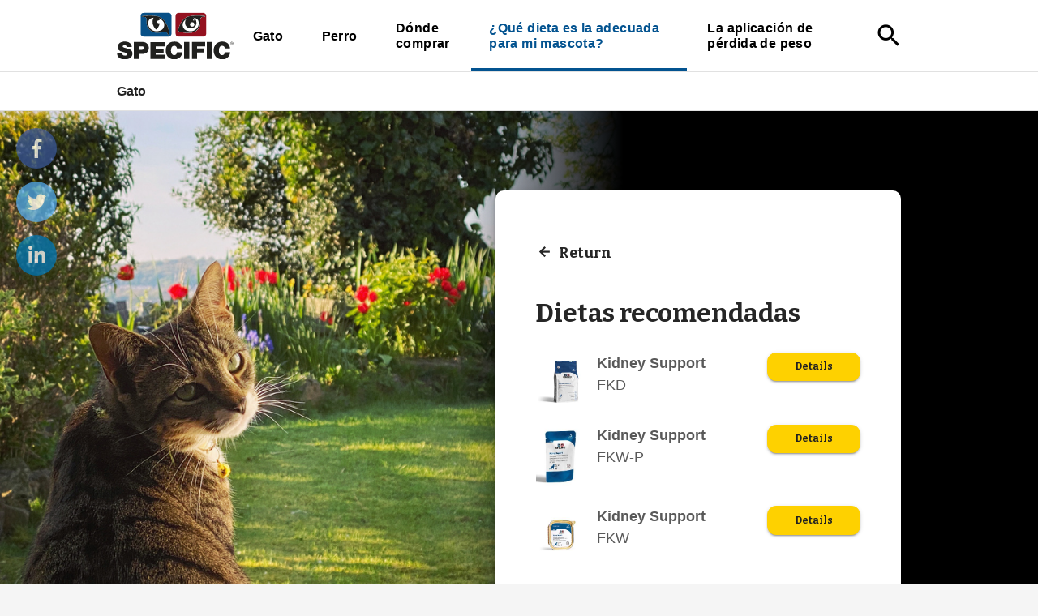

--- FILE ---
content_type: text/html; charset=utf-8
request_url: https://www.specific-diets.es/%C2%BFque-dieta-es-la-adecuada-para-mi-mascota/gato/tiene-una-condicion-medica-con-necesidades-dieteticas-especiales/rinon-corazon-o-higado/insuficiencia-hepatica
body_size: 5485
content:

<!DOCTYPE html>
<html lang="es" data-integer-seperator="." data-decimal-seperator=",">
<head>
<script>
(function (m, a, z, e) {
  var s, t;
  try {
    t = m.sessionStorage.getItem('maze-us');
  } catch (err) {}

  if (!t) {
    t = new Date().getTime();
    try {
      m.sessionStorage.setItem('maze-us', t);
    } catch (err) {}
  }

  s = a.createElement('script');
  s.src = z + '?apiKey=' + e;
  s.async = true;
  a.getElementsByTagName('head')[0].appendChild(s);
  m.mazeUniversalSnippetApiKey = e;
})(window, document, 'https://snippet.maze.co/maze-universal-loader.js', 'd607ecf4-76ee-46d2-9a26-c6c205e0cff4');
</script>
  <!--
Copyright © 2017 Co3 A/S. Alle rettigheder forbeholdes.

Co3 A/S
Strøget 40
DK-7430 Ikast
+45 9725 0333
www.co3.dk
-->
  <meta charset="utf-8">
  <meta name="viewport" content="width=device-width, initial-scale=1, shrink-to-fit=no, minimal-ui">
  <meta http-equiv="x-ua-compatible" content="ie=edge">
  <title>
    Insuficiencia hepática
  </title>

  
  <link href="https://fonts.googleapis.com/css?family=Material+Icons|Bitter:400,700" media="all" rel="stylesheet" as="style">
  
  <link href="/Files/Templates/Designs/specific/assets/_dist/css/default.css?v=12312s7631asas12" media="all" rel="stylesheet" as="style">
  <link rel="stylesheet" href="https://use.fontawesome.com/releases/v5.6.3/css/brands.css" integrity="sha384-1KLgFVb/gHrlDGLFPgMbeedi6tQBLcWvyNUN+YKXbD7ZFbjX6BLpMDf0PJ32XJfX" crossorigin="anonymous">
  <link rel="stylesheet" href="https://use.fontawesome.com/releases/v5.6.3/css/fontawesome.css" integrity="sha384-jLuaxTTBR42U2qJ/pm4JRouHkEDHkVqH0T1nyQXn1mZ7Snycpf6Rl25VBNthU4z0" crossorigin="anonymous">
  
  
  <link rel="shortcut icon" href="/Files/Templates/Designs/specific/assets/img/specific-favicon.png">
  <base href="https://www.specific-diets.es/">
<meta name="generator" content="Dynamicweb 9">

    
  <meta property="og:url" content="https://www.specific-diets.es/¿que-dieta-es-la-adecuada-para-mi-mascota/gato/tiene-una-condicion-medica-con-necesidades-dieteticas-especiales/rinon-corazon-o-higado/insuficiencia-hepatica">
  <meta property="og:title" content="">
  <meta property="og:description" content="">
  <meta property="og:image" content="">
  
  <!-- Google Tag Manager -->
  <script>(function(w,d,s,l,i){w[l]=w[l]||[];w[l].push({'gtm.start':
  new Date().getTime(),event:'gtm.js'});var f=d.getElementsByTagName(s)[0],
  j=d.createElement(s),dl=l!='dataLayer'?'&l='+l:'';j.async=true;j.src=
  'https://www.googletagmanager.com/gtm.js?id='+i+dl;f.parentNode.insertBefore(j,f);
  })(window,document,'script','dataLayer','GTM-564LNJF');</script>
  <!-- End Google Tag Manager -->
  


<script type="text/javascript">
(function(w,d,n) {
w[n]=w[n]||function(name,value){ w[n][name]=value; };
var dwa = d.createElement('script'); dwa.type = 'text/javascript'; dwa.async = 1;
dwa.src = '/Admin/Content/JsLib/dw/dwansta.min.js';
var s = d.getElementsByTagName('script')[0]; s.parentNode.insertBefore(dwa, s);
})(window,document,'analytics');

analytics('sessionID', 'zqu2zeyzu1gzxmopfji41dx3');
analytics('pageID', 5240);
analytics('areaID', 23);
analytics('engagement', 0);
</script>

</head>

<body class="">
        <div class="specific-share js-specific-share">
        <a class="specific-share-mobile js-specific-share-mobile" href="javascript:void(0);">
          <i class="specific-share-mobile-icon material-icons">share</i>
          <i class="specific-share-mobile-icon-close material-icons">close</i>
        </a>
        <a title="Share on Facebook" target="_blank" class="specific-share-link js-specific-share-link facebook" href="https://www.facebook.com/share.php?u=https://www.specific-diets.es/¿que-dieta-es-la-adecuada-para-mi-mascota/gato/tiene-una-condicion-medica-con-necesidades-dieteticas-especiales/rinon-corazon-o-higado/insuficiencia-hepatica&title=Insuficiencia hepática" target="blank"><i class="fab fa-facebook-f"></i></a>
        <a title="Share on Twitter" target="_blank" class="specific-share-link js-specific-share-link twitter" href="https://twitter.com/intent/tweet?status=Insuficiencia hepática+https://www.specific-diets.es/¿que-dieta-es-la-adecuada-para-mi-mascota/gato/tiene-una-condicion-medica-con-necesidades-dieteticas-especiales/rinon-corazon-o-higado/insuficiencia-hepatica" target="blank"><i class="fab fa-twitter"></i></a>
        <a title="Share on LinkedIn" target="_blank" class="specific-share-link js-specific-share-link linkedin" href="https://www.linkedin.com/shareArticle?mini=true&url=https://www.specific-diets.es/¿que-dieta-es-la-adecuada-para-mi-mascota/gato/tiene-una-condicion-medica-con-necesidades-dieteticas-especiales/rinon-corazon-o-higado/insuficiencia-hepatica&title=Insuficiencia hepática&source=https://www.specific-diets.es" target="blank"><i class="fab fa-linkedin-in"></i></a>
      </div>
    <!-- Google Tag Manager (noscript) -->
  <noscript>
    <iframe src="https://www.googletagmanager.com/ns.html?id=GTM-564LNJF" height="0" width="0" style="display:none;visibility:hidden"></iframe>
    
    </noscript>
  <!-- End Google Tag Manager (noscript) -->
  


<div class="e-canvas specific-product-selector-page" id="js-e-canvas">
 
  <header class="e-header js-e-header is-sticky">
      <div class="e-header-container">
      <div class="container-fluid">
        <div class="row">
          <div class="col-xs-12">
            <article class="e-header-wrapper">
              <div class="e-logo">
                <a href="/" class="e-logo-link">
                  <img src="/Files/Templates/Designs/specific/assets/img/logo-specific-symbol.svg" class="e-logo-img" alt="Dechra">                   <p class="e-logo-tagline">Dechra</p>
                </a>
              </div>
              <div class="e-search-toggle e-header-btn">
                <a data-toggle="modal" data-target=".modal.e-search" class="btn text-auto">
                  <i class="material-icons m-a-0">search</i>
                </a>
              </div>
              <div class="e-header-btn e-nav-toggle">
                <a data-toggle="modal" data-target=".modal.e-nav-container" class="btn text-auto">
                  <i class="material-icons">menu</i> Menu
                </a>
              </div>
              <div class="e-nav-container modal js-e-nav-container" data-backdrop="false">
                <nav class="e-nav">
                  <div class="e-nav-masthead">
                    <div class="e-logo">
                      <a href="/" class="e-logo-link">
                        <img src="/Files/Templates/Designs/specific/assets/img/logo-specific-symbol.svg" class="e-logo-img" alt="Dechra">                         <p class="e-logo-tagline">Dechra</p>
                      </a>
                    </div>
                    <div class="e-nav-toggle e-header-btn">
                      <button type="button" data-toggle="modal" data-target=".modal.e-nav-container" class="btn text-auto">
                        <i class="material-icons">close</i>
                      </button>
                    </div>
                    <div class="e-search-toggle e-header-btn">
                      <button type="button" data-toggle="modal" data-target=".modal.e-search" class="btn text-auto">
                        <i class="material-icons">search</i>
                      </button>
                    </div>
                   </div>
                  <section class="e-nav-global">
                    <ul class="nav">
                      <li class="nav-item ">
  <a href="/gato" class="nav-link ">Gato</a>
</li>
<li class="nav-item ">
  <a href="/perro" class="nav-link ">Perro</a>
</li>
<li class="nav-item ">
  <a href="/donde-comprar" class="nav-link ">Dónde comprar</a>
</li>
<li class="nav-item is-inpath ">
  <a href="/¿que-dieta-es-la-adecuada-para-mi-mascota" class="nav-link is-inpath ">¿Qué dieta es la adecuada para mi mascota?</a>
</li>
<li class="nav-item ">
  <a href="/la-aplicacion-de-perdida-de-peso" class="nav-link ">La aplicación de pérdida de peso</a>
</li>
                    </ul>
                  </section>
                  <section class="e-nav-local-horizontal hidden-lg-up">
                    <h3>Insuficiencia hepática</h3>
                    <li class="nav">
  <a href="/¿que-dieta-es-la-adecuada-para-mi-mascota/gato" class="nav-link is-inpath ">Gato</a>
</li>
                  </section>

                  <div class="e-search-toggle">
                    <button type="button" data-toggle="modal" data-target=".modal.e-search" class="btn text-auto">
                      <i class="material-icons">search</i>
                    </button>
                  </div>
                     </nav>
              </div>
            </article>
          </div>
        </div>
      </div>
    </div>
    <section class="e-nav-local-horizontal">
      <li class="nav">
  <a href="/¿que-dieta-es-la-adecuada-para-mi-mascota/gato" class="nav-link is-inpath ">Gato</a>
</li>
    </section>
  </header>


  <main class="e-content">
    <article class="e-content-main e-scroll-reveal js-e-scroll-reveal js-e-page-auto-hide-menu js-e-page-back-to-top">
      
      <div class="specific-product-selector-wrapper">
        <div class="specific-product-selector-background">
          <div class="specific-product-selector-background-img" style="background-image:url(/Files/Images/Specific/iStock-1392806344.jpg);"></div>
          <div class="specific-product-selector-background-solid"></div>
        </div>
        <div class="card">
          <div class="card-body">
            <div class="specific-product-selector-question-container hidden-xs-up">
                            


            </div>
            
            <div class="specific-product-selector-action-container specific-action-container-nochildren">
                <p class="small"><a href="/¿que-dieta-es-la-adecuada-para-mi-mascota/gato/tiene-una-condicion-medica-con-necesidades-dieteticas-especiales/rinon-corazon-o-higado" class="btn arrow-left">Return</a></p>
                          </div>

            <div id="dwcontentmain">
              <div class="specific-content-main">
                



<h2 class="small">Dietas recomendadas</h2>

<ul class="list-unstyled specific-product-picker-list">
    <li>
        <div class="specific-product-picker-list-img">
            <img src="/admin/public/getimage.ashx?Image=/files/images/specific/product-images/ES/FKD.jpg&Width=240&Height=240&Format=jpg&Quality=75&Crop=5"/>
        </div>
        <p>
            <b>Kidney Support</b>
            <br/>
            FKD
        </p>
        <p class="hidden-xs-up"></p>
        <a href="/archive/archive-alimento-para-necesidades-especiales/kidney-support-fkd-es" class="btn btn-primary btn-sm" target="_blank">Details</a>
    </li>
    <li>
        <div class="specific-product-picker-list-img">
            <img src="/admin/public/getimage.ashx?Image=/files/images/specific/product-images/ES/FKW-P.jpg&Width=240&Height=240&Format=jpg&Quality=75&Crop=5"/>
        </div>
        <p>
            <b>Kidney Support</b>
            <br/>
            FKW-P
        </p>
        <p class="hidden-xs-up"></p>
        <a href="/archive/archive-alimento-para-necesidades-especiales/kidney-support-fkw-p-es" class="btn btn-primary btn-sm" target="_blank">Details</a>
    </li>
    <li>
        <div class="specific-product-picker-list-img">
            <img src="/admin/public/getimage.ashx?Image=/files/images/specific/product-images/ES/FKW.jpg&Width=240&Height=240&Format=jpg&Quality=75&Crop=5"/>
        </div>
        <p>
            <b>Kidney Support</b>
            <br/>
            FKW
        </p>
        <p class="hidden-xs-up"></p>
        <a href="/archive/archive-alimento-para-necesidades-especiales/kidney-support-fkw-es" class="btn btn-primary btn-sm" target="_blank">Details</a>
    </li>
</ul>
              </div>
            </div>

          </div>
        </div>
      </div>

    </article>
  </main>
  <footer class="e-footer">
  <article class="e-footer-wrapper">
          <section class="e-footer-content e-section">
        <div class="container-fluid">
          <div class="row">
<div class="p p-imagetext col-xs-6 col-sm-6 col-md-4 col-lg-4 col-xl-3" id="21616">
  <div class="row">
    <div class="p-txt-container col-xs-12">
      <h3>Gato</h3>

<p><a href="/gato/problemas-de-salud-en-gatos">Problemas de salud</a><br />
<a href="/gato/comida-diaria">Necesidades diarias</a><br />
<a href="/gato/consejos-de-alimentacion">Consejos de alimentación</a><br />
<a href="/gato/alimento-para-cada-dia">Dietas para todos los días</a><br />
<a href="/gato/alimento-para-necesidades-especiales">Alimentos para gatos para necesidades especiales</a></p>

      
    </div>
  </div>
</div>

<div class="p p-imagetext col-xs-6 col-sm-6 col-md-4 col-lg-4 col-xl-3" id="21617">
  <div class="row">
    <div class="p-txt-container col-xs-12">
      <h3>Perro</h3>

<p><a href="/perro/problemas-de-salud-en-perros">Problemas de salud</a><br />
<a href="/perro/comida-diaria">Necesidades diarias</a><br />
<a href="/perro/consejos-de-alimentacion">Consejos de alimentación</a><br />
<a href="/perro/alimento-para-cada-dia">Dietas para todos los días</a><br />
<a href="/perro/alimento-para-necesidades-especiales">Alimentos para perros para necesidades especiales</a></p>

      
    </div>
  </div>
</div>

<div class="p p-imagetext col-xs-6 col-sm-6 col-md-4 col-lg-4 col-xl-3" id="21618">
  <div class="row">
    <div class="p-txt-container col-xs-12">
      <h3>Sobre la empresa</h3>

<p><a href="/nutricion-veterinaria-para-su-mascota/sobre-nosotros">Sobre nosotros</a><br />
<a href="/nutricion-veterinaria-para-su-mascota/ingredientes-principales">Ingredientes principales</a><br />
<a href="/nutricion-veterinaria-para-su-mascota/privacidad-y-cookies">Privacidad y cookies</a><br />
<a href="/nutricion-veterinaria-para-su-mascota/condiciones-de-uso">Condiciones de uso</a><br />
<a href="/nutricion-veterinaria-para-su-mascota/contacto">Contacto</a></p>

      
    </div>
  </div>
</div>

<div class="p p-imagetext col-xs-6 col-sm-6 col-md-12 col-lg-12 col-xl-3" id="8033">
  <div class="row">
    <div class="p-txt-container col-xs-12">
      <p><img class="specific-footer-flag" src="/Files/Images/icons/Flags/gb.svg" /> <a href="https://www.specific-diets.co.uk/">GB - English</a><br />
<img class="specific-footer-flag" src="/Files/Images/icons/Flags/dk.svg" /> <a href="https://www.specific-diets.dk/">DK - Dansk</a><br />
<img class="specific-footer-flag" src="/Files/Images/icons/Flags/se.svg" /> <a href="https://www.specific-diets.se/">SE - Svenska</a><br />
<img class="specific-footer-flag" src="/Files/Images/icons/Flags/no.svg" /> <a href="https://www.specific-diets.no/">NO - Norsk</a><br />
<img class="specific-footer-flag" src="/Files/Images/icons/Flags/nl.svg" /> <a href="https://www.specific-diets.nl/">NL - Nederlands</a><br />
<img class="specific-footer-flag" src="/Files/Images/icons/Flags/fr.svg" /> <a href="https://www.specific-diets.fr/">FR - Français</a><br />
<img class="specific-footer-flag" src="/Files/Images/icons/Flags/be.svg" /> <a href="https://www.specific-diets.be/">BE - Nederlands</a><br />
<img class="specific-footer-flag" src="/Files/Images/icons/Flags/be.svg" /> <a href="https://fr.specific-diets.be/">BE - Français</a><br />
<img class="specific-footer-flag" src="/Files/Images/icons/Flags/es.svg" /> <a href="https://www.specific-diets.es/">ES - Español</a><br />
<img class="specific-footer-flag" src="/Files/Images/icons/Flags/pt.svg" /> <a href="https://www.specific-diets.pt/">PT - Português</a><br />
<img class="specific-footer-flag" src="/Files/Images/icons/Flags/fi.svg" /> <a href="https://www.specific-diets.fi/">FI - Suomi</a><br />
<img class="specific-footer-flag" src="/Files/Images/icons/Flags/pl.svg" /> <a href="https://omegakarmy.pl/">PL - Polska</a><br />
<img class="specific-footer-flag" src="/Files/Images/icons/Flags/de.svg" /> <a href="https://www.specific-diets.de/">DE - Deutsch</a><br />
<img class="specific-footer-flag" src="/Files/Images/icons/Flags/jp.svg" /> <a href="https://www.specific-diets.co.jp/">JP - 日本語</a><br />
<img class="specific-footer-flag" src="/Files/Images/icons/Flags/it.svg" /> <a href="https://www.specific-diets.it/">IT - Italiano</a><br />
<img class="specific-footer-flag" src="/Files/Images/icons/Flags/kr.svg" /> <a href="https://www.specific-diets.co.kr/">KR - 한국어</a><br />
<img class="specific-footer-flag" src="/Files/Images/icons/Flags/ph.svg" /> <a href="https://www.specific-diets.ph/">PH - Philippines</a></p>

<p>&nbsp;</p>

<p>&nbsp;</p>

<p>&nbsp;</p>

<p>&nbsp;</p>

<p>&nbsp;</p>

      
    </div>
  </div>
</div>

                    </div>
        </div>
      </section>
      <hr>
      <section class="e-footer-copyright e-section">
        <div class="container-fluid">
          <div class="row row-xs-center">
            <div class="col-xs-12 col-sm-9">
              <p class="e-copyright">
                <a href="//www.dechra.com" target="_blank"><img style="max-width: 50px;" src="/Files/Templates/Designs/specific/assets/img/logo-dechra.svg"></a>
              </p>
            </div>
            <div class="col-xs-12 col-sm-3 text-xs-left text-sm-right">
              <p class="website-by-co3"><a href="https://www.co3.dk/" target="_blank">Website: Co3</a></p>
            </div>
          </div>
        </div>
      </section>
  </article>
</footer>

</div>
<div class="e-cart-msg" id="js-e-cart-msg">
  <button type="button" class="close" data-dismiss="msg">
    <i class="material-icons">close</i>
  </button>
  <section class="e-section p-t-3 p-b-3">
    <div class="container-fluid">
      <div class="row">
        <div class="col-xs-12">
          <div class="js-e-cart-msg-content">
            <script id="js-handlebars-tmpl-cart-msg-content" type="text/x-handlebars-template">
              <div class="row">

                <div class="col-xs-12 col-md-6">
                  <div class="e-cart-msg-last-added p-t-1">
                    <div class="row">
                      <div class="col-xs-2 text-xs-right">
                        <p class="h2"><i class="material-icons text-success">check</i></p>
                      </div>
                      <div class="col-xs-10">
                        <div class="row">
                          <div class="col-xs-12">
                            <h2>Varen er lagt i kurven</h2>
                            <div class="row">
                              <div class="col-xs-4">
                                <p><img class="img-fluid" src="{{lastAdded.imageLargeClean}}" alt=""></p>
                              </div>
                              <div class="col-xs-8">
                                <h3>{{lastAdded.name}}</h3>
                                <p class="">{{lastAdded.quantity}} á {{{lastAdded.price}}}</p>
                              </div>
                            </div>
                          </div>
                        </div>
                      </div>
                    </div>
                  </div>
                </div>

                <div class="col-xs-12 col-md-6">
                  <div class="e-cart-msg-info p-t-1">
                    <div class="row">
                      <div class="col-xs-2 text-xs-right">
                        <p class="h2"><i class="material-icons">shopping_cart</i></p>
                      </div>
                      <div class="col-xs-10">
                        <h2>Få gratis levering</h2>
                        <p>
                          Køb for <strong>{{{shippingmethod.diffPriceForFreeFee}}}</strong> mere og få gratis levering.
                        </p>
                        <p>
                          <a href="/shop/cart" class="btn btn-primary">Vis kurv ({{totalProductQuantity}})</a>
                        </p>
                      </div>
                    </div>
                  </div>
                </div>

              </div>
            </script>
          </div>
        </div>
      </div>
    </div>
  </section>
</div>

<div class="modal fade e-search js-e-search modal-fullscreen" data-backdrop="false">
  <div class="modal-dialog">
    <div class="modal-content">
      <div class="modal-body">
        <button type="button" class="close" data-dismiss="modal">
          <i class="material-icons">close</i>
        </button>
        <div class="container-fluid">
          <div class="row">
            <div class="col-xs-12 col-md-10 col-lg-8 col-xl-6 col-md-offset-1 col-lg-offset-2 col-xl-offset-3 m-t-3">
              <form action="" class="js-e-search-form">
                <div class="js-e-search-input-group e-search-input-group is-empty">
                  <label class="e-search-label" for="e-search-input"><i class="material-icons">search</i></label>
                  <input type="text" class="js-e-search-input e-search-input form-control" name="q" id="e-search-input" placeholder='Buscar'>
                  <span class="js-e-search-clear e-search-clear"><i class="material-icons">close</i></span>
                  <button class="e-search-submit btn btn-primary" type="submit"><i class="material-icons p-a-0">search</i></button>
                </div>
              </form>
            </div>
          </div>

          <div class="js-e-search-result e-search-result">
            <div class="row">

              <div class="col-xs-12 col-md-10 col-lg-8 col-xl-6 col-md-offset-1 col-lg-offset-2 col-xl-offset-3">
                <p class="e-search-result-info small text-muted m-t-1 m-b-3"><span class="js-e-search-result-count">0</span> resultados</p>
              </div>

              <div class="col-xs-12 col-md-10 col-lg-8 col-xl-6 col-md-offset-1 col-lg-offset-2 col-xl-offset-3">
                <div class="js-e-search-result-products e-search-result-products is-empty m-b-4">
                  <script id="js-handlebars-tmpl-search-result-item-product" type="text/x-handlebars-template">
                    <div class="e-products">
                      <ul class="e-grid e-grid-sm m-b-1 grid-4-row">
                        {{#loop products}}
                        <li class="e-grid-item">
                          <div class="e-product-container">
                            <div class="e-product">
                              <div class="e-product-image-container">
                                <a class="e-product-image-wrapper" href="{{{url}}}">
                                  <img src="{{image}}" alt="" class="e-product-image">
                                </a>
                              </div>
                              <div class="e-product-text-container p-r-3">
                                <h3 class="e-product-name m-b-0"><a href="{{{url}}}">{{name}}</a></h3>
                                <p class="e-product-text">
                                  <a href="{{{url}}}">{{explanatoryText}}</a>
                                </p>
                              </div>
                            </div>
                          </div>
                        </li>
                        {{/loop}}
                      </ul>
                      <p class="js-e-search-products-show-all text-xs-center"><a href="" class="btn btn-secondary p-x-6">Mostrar todos los productos</a></p>
                    </div>
                  </script>
                </div>
              </div>

              <div class="col-xs-12 col-md-10 col-lg-8 col-xl-6 col-md-offset-1 col-lg-offset-2 col-xl-offset-3">
                <div class="js-e-search-result-pages e-search-result-pages is-empty m-b-3">
                  <script id="js-handlebars-tmpl-search-result-item-page" type="text/x-handlebars-template">
                    <div class="row">
                      {{#loop pages}}
                      <div class="col-xs-12">
                        <p class="m-b-0"><a href="{{{url}}}" class="text-bold">{{{title}}}</a></p>
                        <p class="m-b-0 small text-truncate">
                          <a href="{{{url}}}" class="text-auto text-muted"><span class="hidden-xs-down">www.specific-diets.es</span>{{{url}}}</a></p>
                        <p class="small">{{{text}}}...</p>
                      </div>
                      {{/loop}}
                    </div>
                  </script>
                </div>
              </div>

            </div>

            <div class="js-e-search-loading-overlay e-loading-overlay e-search-loading-overlay">
              <div class="e-loading-spinner"></div>
            </div>

          </div>

        </div>
      </div>
    </div>
  </div>
</div>

	  <a href="#top" class="e-back-to-top js-e-back-to-top"><i class="material-icons">keyboard_arrow_up</i></a>


  <script src="/Files/Templates/Designs/specific/assets/_dist/js/default.js?v=12312sassa36" async=""></script>
</body>
<!--
Copyright © 2017 Co3 A/S. Alle rettigheder forbeholdes.

Co3 A/S
Strøget 40
DK-7430 Ikast
+45 9725 0333
www.co3.dk
-->
</html>

<!-- Exe time: 0,1494383 :   <PageID (5240)>  <Designs/specific/_parsed/specific-product-selector-page.parsed.cshtml>  -->

--- FILE ---
content_type: image/svg+xml
request_url: https://www.specific-diets.es/Files/Images/icons/Flags/ph.svg
body_size: 2655
content:
<svg xmlns="http://www.w3.org/2000/svg" xmlns:xlink="http://www.w3.org/1999/xlink" id="flag-icon-css-ph" width="640" height="480">
   <path d="m0 0h640v240h-640z" fill="#0038a8"/>
 <path d="m0 240h640v240h-640z" fill="#ce1126"/>
 <path d="M 415.7,240 0,480 V 0" fill="#fff"/>
 <g fill="#fcd116">
  <g stroke-width="1pt">
   <path d="m26.689 42.443 14.382 12.428 16.652-9.1669-7.3761 17.52 13.864 13.005-18.941-1.6014-8.0837 17.204-4.3301-18.509-18.86-2.3717 16.265-9.8378z"/>
   <path d="m350.47 214.72 0.38729 19.005 17.955 6.2412-17.955 6.241-0.38729 19.005-11.484-15.148-18.194 5.5045 10.857-15.603-10.857-15.603 18.194 5.5045z"/>
   <path d="m37.187 388.1 8.0837 17.204 18.941-1.6014-13.864 13.005 7.3761 17.52-16.652-9.167-14.382 12.428 3.5724-18.67-16.265-9.8378 18.86-2.3718z"/>
  </g>
  <path d="m151.45 139.1-6.2036 6.2036 3.0766 46.987c-1.046 0.0674-2.0814 0.16882-3.1081 0.30261l-5.6488-42.877-5.0624 5.0624 7.622 38.325c-6.2697 1.2406-12.097 3.7036-17.223 7.1366l-21.706-32.487h-7.1618l26.327 34.315c-0.82608 0.63506-1.6262 1.2993-2.4084 1.9859l-31.056-35.412h-8.7758v8.7758l35.412 31.056c-0.6873 0.78308-1.3502 1.5875-1.9859 2.4145l-34.315-26.334v7.1618l32.493 21.713c-3.4322 5.1258-5.9026 10.949-7.1429 17.217l-38.325-7.622-5.0624 5.0624 42.877 5.6488c-0.13379 1.0268-0.23519 2.0623-0.30262 3.1081l-46.987-3.0766-6.2036 6.2036 6.2036 6.2036 46.987-3.0766c0.068 1.0464 0.16883 2.0875 0.30262 3.1144l-42.877 5.6425 5.0624 5.0624 38.325-7.622c1.2404 6.2695 3.7029 12.096 7.1366 17.223l-32.487 21.706v7.1618l34.315-26.327c0.63511 0.8264 1.2993 1.6258 1.9859 2.4084l-35.412 31.056v8.7758h8.7758l31.056-35.412c0.78329 0.68778 1.5874 1.3496 2.4145 1.9859l-26.334 34.315h7.1618l21.713-32.493c5.1244 3.4351 10.948 5.9089 17.217 7.1492l-7.622 38.318 5.0624 5.0624 5.6488-42.877c1.0262 0.13379 2.062 0.23519 3.1081 0.30262l-3.0766 46.987 6.2036 6.2036 6.2036-6.2036-3.0766-46.987c1.046-0.068 2.0814-0.16883 3.1081-0.30262l5.6488 42.877 5.0624-5.0624-7.622-38.325c6.2697-1.2406 12.097-3.7034 17.223-7.1366l21.706 32.487h7.1618l-26.327-34.315c0.82608-0.63506 1.6263-1.2993 2.4084-1.9859l31.056 35.412h8.7758v-8.7758l-35.412-31.056c0.6873-0.78308 1.3502-1.5875 1.9859-2.4145l34.315 26.334v-7.1618l-32.493-21.713c3.4322-5.1257 5.9026-10.949 7.1429-17.217l38.325 7.622 5.0624-5.0624-42.877-5.6488c0.13378-1.0269 0.23519-2.0623 0.30261-3.1081l46.987 3.0766 6.2036-6.2036-6.2036-6.2036-46.987 3.0766c-0.0674-1.046-0.16883-2.0814-0.30261-3.1081l42.877-5.6488-5.0624-5.0624-38.325 7.622c-1.2406-6.2697-3.7033-12.097-7.1366-17.223l32.487-21.706v-7.1618l-34.315 26.327c-0.63506-0.82603-1.2993-1.6262-1.9859-2.4083l35.412-31.056v-8.7758h-8.7758l-31.056 35.412c-0.78308-0.68731-1.5874-1.3502-2.4145-1.9859l26.334-34.315h-7.1618l-21.713 32.493c-5.1257-3.4322-10.949-5.9025-17.217-7.1429l7.622-38.325-5.0624-5.0624-5.6488 42.877c-1.0268-0.13379-2.0623-0.23519-3.1081-0.30261l3.0766-46.987z" stroke-width="5.309"/>
 </g>
</svg>


--- FILE ---
content_type: application/javascript
request_url: https://www.specific-diets.es/Admin/Content/JsLib/dw/dwansta.min.js
body_size: 1398
content:
if ("undefined" == typeof Dynamicweb) var Dynamicweb = new Object; "undefined" == typeof Dynamicweb.Analytics && (Dynamicweb.Analytics = new Object), Dynamicweb.Analytics._trackerInstance = null, Dynamicweb.Analytics.Tracker = function () { this._sessionID = "", this._pageID = 0, this._areaID = 0, this._engagement = null }, Dynamicweb.Analytics.Tracker.get_current = function () { return Dynamicweb.Analytics._trackerInstance || (Dynamicweb.Analytics._trackerInstance = new Dynamicweb.Analytics.Tracker), Dynamicweb.Analytics._trackerInstance }, Dynamicweb.Analytics.Tracker.prototype.get_sessionID = function () { return this._sessionID }, Dynamicweb.Analytics.Tracker.prototype.set_sessionID = function (e) { this._sessionID = e }, Dynamicweb.Analytics.Tracker.prototype.get_pageID = function () { return parseInt(this._pageID) || 0 }, Dynamicweb.Analytics.Tracker.prototype.set_pageID = function (e) { this._pageID = e }, Dynamicweb.Analytics.Tracker.prototype.get_areaID = function () { return parseInt(this._areaID) || 0 }, Dynamicweb.Analytics.Tracker.prototype.set_areaID = function (e) { this._areaID = e }, Dynamicweb.Analytics.Tracker.prototype.get_engagement = function () { return this._engagement }, Dynamicweb.Analytics.Tracker.prototype.set_engagement = function (e) { this._engagement = e }, Dynamicweb.Analytics.Tracker.prototype.get_screenWidth = function () { return "undefined" != typeof window.screen.width ? parseInt(window.screen.width) || 0 : 0 }, Dynamicweb.Analytics.Tracker.prototype.get_screenHeight = function () { return "undefined" != typeof window.screen.height ? parseInt(window.screen.height) || 0 : 0 }, Dynamicweb.Analytics.Tracker.prototype.get_colorDepth = function () { return "undefined" != typeof window.screen.colorDepth ? parseInt(window.screen.colorDepth) || 0 : 0 }, Dynamicweb.Analytics.Tracker.prototype.get_referrer = function () { return "undefined" != typeof document.referrer ? document.referrer.toString() : "" }, Dynamicweb.Analytics.Tracker.prototype.get_language = function () { return "undefined" != typeof window.navigator.language ? window.navigator.language : "" }, Dynamicweb.Analytics.Tracker.prototype.add_contentReady = function (e) { var t = null; e && "function" == typeof e && (t = function () { e(this, {}) }, "undefined" != typeof document.addEventListener ? document.addEventListener("DOMContentLoaded", t, !1) : "undefined" != typeof window.attachEvent && window.attachEvent("onload", t)) }, Dynamicweb.Analytics.Tracker.prototype.set_parameters = function (e) { e && ("undefined" != typeof e.sessionID && this.set_sessionID(e.sessionID), "undefined" != typeof e.pageID && this.set_pageID(e.pageID), "undefined" != typeof e.areaID && this.set_areaID(e.areaID), "undefined" != typeof e.engagement && this.set_engagement(e.engagement)) }, Dynamicweb.Analytics.Tracker.prototype.trackVisit = function () { this._send(this._buildTrackerURI()) }, Dynamicweb.Analytics.Tracker.prototype._buildTrackerURI = function () { var e = ""; return e = "/Admin/Public/Stat2.aspx?SessionID=" + encodeURIComponent(this.get_sessionID()), e += "&PageID=" + encodeURIComponent(this.get_pageID().toString()), e += "&AreaID=" + encodeURIComponent(this.get_areaID().toString()), e += "&width=" + encodeURIComponent(this.get_screenWidth().toString()), e += "&height=" + encodeURIComponent(this.get_screenHeight().toString()), e += "&col=" + encodeURIComponent(this.get_colorDepth().toString()), e += "&referrer=" + encodeURIComponent(this.get_referrer()), e += "&async=true", this.get_language() && (e += "&lan=" + encodeURIComponent(this.get_language())), null != this.get_engagement() && (e += "&engagement=" + this.get_engagement()), e }, Dynamicweb.Analytics.Tracker.prototype._send = function (e) { var t = null, n = !1, i = !1, a = "DwTrackScript", r = document.domain || "", c = this._createRequestObject(), o = function (e, t, n) { e.writeAttribute ? e.writeAttribute(t, n) : e.setAttribute && e.setAttribute(t, n) }; if (e && e.length) if (r && r.length && (r = (document.location.protocol + "//" + r + document.location.port + "/").toLowerCase()), c ? (0 == e.indexOf("http://") || 0 == e.indexOf("https://")) && (i = 0 != e.toLowerCase().indexOf(r)) : i = !0, i = !0) { if (t = document.getElementById(a), t || (n = !0, t = document.createElement("script"), o(t, "id", a), o(t, "async", "true"), o(t, "type", "text/javascript")), o(t, "src", e), n) { var s = document.getElementsByTagName("script")[0]; s.parentNode.insertBefore(t, s) } } else c.open("GET", e, !0), c.send(null) }, Dynamicweb.Analytics.Tracker.prototype._createRequestObject = function () { var e = null; if ("undefined" != typeof XMLHttpRequest) e = new XMLHttpRequest; else if ("undefined" != typeof ActiveXObject) { try { e = new ActiveXObject("Microsoft.XMLHTTP") } catch (t) { } if (!e) { try { e = new ActiveXObject("Msxml2.XMLHTTP.6.0") } catch (t) { } if (!e) try { e = new ActiveXObject("Msxml2.XMLHTTP.3.0") } catch (t) { } } } return e }, Dynamicweb.Analytics.Tracker.prototype._isIE = function () { return "undefined" != typeof window.attachEvent || window.navigator.userAgent.toLowerCase().indexOf("msie") >= 0 }, function (e, t) { var n = Dynamicweb.Analytics.Tracker.get_current(); n.set_parameters({ sessionID: e[t].sessionID, pageID: e[t].pageID, areaID: e[t].areaID, engagement: e[t].engagement }), n.trackVisit() }(window, "analytics");